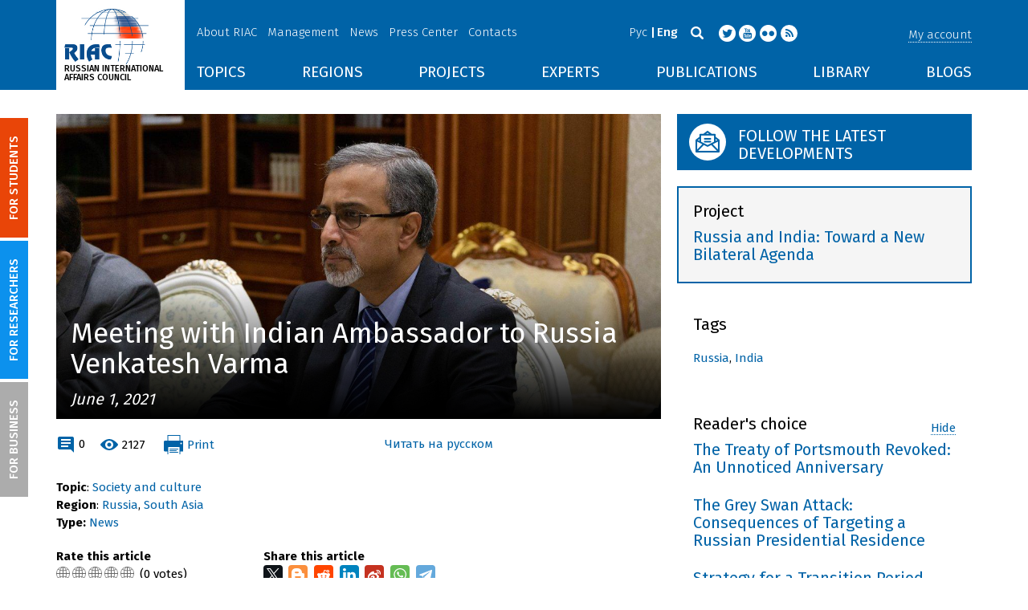

--- FILE ---
content_type: text/html; charset=UTF-8
request_url: https://russiancouncil.ru/en/news/meeting-with-indian-ambassador-to-russia-venkatesh-varma/
body_size: 15451
content:
<!DOCTYPE html>
<html lang="en">
	<head>
		<title>RIAC :: Meeting with Indian Ambassador to Russia Venkatesh Varma</title>
		<meta http-equiv="X-UA-Compatible" content="IE=edge" />
		<meta name="viewport" content="width=device-width, initial-scale=1" />
		<meta name="format-detection" content="telephone=no">
		<meta property="og:type" content="article" />
		<meta name="twitter:card" content="summary_large_image" />
		<meta property="og:description" content="On May 28, 2021, RIAC Director General had a meeting with Venkatesh Varma, Indian Ambassador to Russia. A wide range of issues related to bilateral Russian-Indian relations were discussed during the meeting, including the current state and prospects for the development of BRICS, RIC and SCO, the role of the United States and China in the Indo-Pacific region, as well as the dynamics of the current situation in Afghanistan, the possibilities of Iran nuclear deal restoration, and the role of India and Russia in the changing system of global politics." /><meta name="twitter:description" content="On May 28, 2021, RIAC Director General had a meeting with Venkatesh Varma, Indian Ambassador to Russia. A wide range of issues related to bilateral Russian-Indian relations were discussed during the meeting, including the current state and prospects for the development of BRICS, RIC and SCO, the role of the United States and China in the Indo-Pacific region, as well as the dynamics of the current situation in Afghanistan, the possibilities of Iran nuclear deal restoration, and the role of India and Russia in the changing system of global politics." /><meta property="og:title" content="Meeting with Indian Ambassador to Russia Venkatesh Varma" /><meta name="twitter:title" content="Meeting with Indian Ambassador to Russia Venkatesh Varma" /><meta property="og:image" content="https://russiancouncil.ru/upload/iblock/aee/venkatesh_varma.jpg" /><meta name="twitter:image:src" content="https://russiancouncil.ru/upload/iblock/aee/venkatesh_varma.jpg" />		<meta name="twitter:site" content="@russian_council" />
						<meta property="article:publisher" content="https://www.facebook.com/russiancouncilen" />
		<meta property="fb:pages" content="236418726380279" />
			
		<meta name="twitter:site" content="@russian_council" />
		<meta name="twitter:creator" content="@russian_council" />
		<meta property="og:url" content="https://russiancouncil.ru/en/news/meeting-with-indian-ambassador-to-russia-venkatesh-varma/" />
		<meta property="og:locale" content="en_GB" />
		                                		<meta property="og:title" content="RIAC :: Meeting with Indian Ambassador to Russia Venkatesh Varma"/>
		        


		                
		<meta http-equiv="Content-Type" content="text/html; charset=UTF-8" />
<meta name="description" content="On May 28, 2021, RIAC Director General had a meeting with Venkatesh Varma, Indian Ambassador to Russia. A wide range of issues related to bilateral Russian-Indian relations were discussed during the meeting, including the current state and prospects for the development of BRICS, RIC and SCO, the role of the United States and China in the Indo-Pacific region, as well as the dynamics of the current situation in Afghanistan, the possibilities of Iran nuclear deal restoration, and the role of India and Russia in the changing system of global politics." />
<link href="/bitrix/js/socialservices/css/ss.min.css?16623592594686" type="text/css"  rel="stylesheet" />
<link href="/bitrix/panel/main/popup.min.css?166236185521121" type="text/css"  rel="stylesheet" />
<link href="/local/templates/main/components/bitrix/iblock.vote/ajax/style.css?15003835373872" type="text/css"  rel="stylesheet" />
<link href="/local/templates/main/bootstrap/css/bootstrap.min.css?1494479345114351" type="text/css"  data-template-style="true"  rel="stylesheet" />
<link href="/local/templates/main/css/jquery.fancybox.css?14809454364895" type="text/css"  data-template-style="true"  rel="stylesheet" />
<link href="/local/templates/main/scrollpane.css?14623692943831" type="text/css"  data-template-style="true"  rel="stylesheet" />
<link href="/local/templates/main/selectfix.css?14744573294175" type="text/css"  data-template-style="true"  rel="stylesheet" />
<link href="/mistakes/mistakes.css?1477990361590" type="text/css"  data-template-style="true"  rel="stylesheet" />
<link href="/local/templates/main/components/bitrix/voting.result/main_old/style.css?14441264151111" type="text/css"  data-template-style="true"  rel="stylesheet" />
<link href="/local/templates/main/styles.css?15477596803106" type="text/css"  data-template-style="true"  rel="stylesheet" />
<link href="/local/templates/main/template_styles.css?1751896533166317" type="text/css"  data-template-style="true"  rel="stylesheet" />
<script type="text/javascript">if(!window.BX)window.BX={};if(!window.BX.message)window.BX.message=function(mess){if(typeof mess==='object'){for(let i in mess) {BX.message[i]=mess[i];} return true;}};</script>
<script type="text/javascript">(window.BX||top.BX).message({'pull_server_enabled':'N','pull_config_timestamp':'0','pull_guest_mode':'N','pull_guest_user_id':'0'});(window.BX||top.BX).message({'PULL_OLD_REVISION':'This page must be reloaded to ensure proper site functioning and to continue work.'});</script>
<script type="text/javascript">(window.BX||top.BX).message({'JS_CORE_LOADING':'Loading...','JS_CORE_WINDOW_CLOSE':'Close','JS_CORE_WINDOW_EXPAND':'Expand','JS_CORE_WINDOW_NARROW':'Restore','JS_CORE_WINDOW_SAVE':'Save','JS_CORE_WINDOW_CANCEL':'Cancel','JS_CORE_H':'h','JS_CORE_M':'m','JS_CORE_S':'s','JS_CORE_NO_DATA':'- No data -','JSADM_AI_HIDE_EXTRA':'Hide extra items','JSADM_AI_ALL_NOTIF':'All notifications','JSADM_AUTH_REQ':'Authentication is required!','JS_CORE_WINDOW_AUTH':'Log In','JS_CORE_IMAGE_FULL':'Full size','JS_CORE_WINDOW_CONTINUE':'Continue'});</script>

<script type="text/javascript" src="/bitrix/js/main/core/core.min.js?1662362298216421"></script>

<script>BX.setJSList(['/bitrix/js/main/core/core_ajax.js','/bitrix/js/main/core/core_promise.js','/bitrix/js/main/polyfill/promise/js/promise.js','/bitrix/js/main/loadext/loadext.js','/bitrix/js/main/loadext/extension.js','/bitrix/js/main/polyfill/promise/js/promise.js','/bitrix/js/main/polyfill/find/js/find.js','/bitrix/js/main/polyfill/includes/js/includes.js','/bitrix/js/main/polyfill/matches/js/matches.js','/bitrix/js/ui/polyfill/closest/js/closest.js','/bitrix/js/main/polyfill/fill/main.polyfill.fill.js','/bitrix/js/main/polyfill/find/js/find.js','/bitrix/js/main/polyfill/matches/js/matches.js','/bitrix/js/main/polyfill/core/dist/polyfill.bundle.js','/bitrix/js/main/core/core.js','/bitrix/js/main/polyfill/intersectionobserver/js/intersectionobserver.js','/bitrix/js/main/lazyload/dist/lazyload.bundle.js','/bitrix/js/main/polyfill/core/dist/polyfill.bundle.js','/bitrix/js/main/parambag/dist/parambag.bundle.js']);
BX.setCSSList(['/bitrix/js/main/lazyload/dist/lazyload.bundle.css','/bitrix/js/main/parambag/dist/parambag.bundle.css']);</script>
<script type="text/javascript">(window.BX||top.BX).message({'JS_CORE_LOADING':'Loading...','JS_CORE_WINDOW_CLOSE':'Close','JS_CORE_WINDOW_EXPAND':'Expand','JS_CORE_WINDOW_NARROW':'Restore','JS_CORE_WINDOW_SAVE':'Save','JS_CORE_WINDOW_CANCEL':'Cancel','JS_CORE_H':'h','JS_CORE_M':'m','JS_CORE_S':'s','JS_CORE_NO_DATA':'- No data -','JSADM_AI_HIDE_EXTRA':'Hide extra items','JSADM_AI_ALL_NOTIF':'All notifications','JSADM_AUTH_REQ':'Authentication is required!','JS_CORE_WINDOW_AUTH':'Log In','JS_CORE_IMAGE_FULL':'Full size','JS_CORE_WINDOW_CONTINUE':'Continue'});</script>
<script type="text/javascript">(window.BX||top.BX).message({'LANGUAGE_ID':'en','FORMAT_DATE':'DD.MM.YYYY','FORMAT_DATETIME':'DD.MM.YYYY HH:MI:SS','COOKIE_PREFIX':'BITRIX_SM','SERVER_TZ_OFFSET':'10800','UTF_MODE':'Y','SITE_ID':'en','SITE_DIR':'/en/','USER_ID':'','SERVER_TIME':'1768908201','USER_TZ_OFFSET':'0','USER_TZ_AUTO':'Y','bitrix_sessid':'85f5e702b3a9931d65e740f0dacf1130'});</script>


<script type="text/javascript" src="/bitrix/js/pull/protobuf/protobuf.min.js?166235968376433"></script>
<script type="text/javascript" src="/bitrix/js/pull/protobuf/model.min.js?166235968314190"></script>
<script type="text/javascript" src="/bitrix/js/main/core/core_promise.min.js?16623586362490"></script>
<script type="text/javascript" src="/bitrix/js/rest/client/rest.client.min.js?16623616229240"></script>
<script type="text/javascript" src="/bitrix/js/pull/client/pull.client.min.js?166236201644545"></script>
<script type="text/javascript" src="/bitrix/js/main/core/core_fx.min.js?14919059579768"></script>
<script type="text/javascript" src="/bitrix/js/main/pageobject/pageobject.min.js?1662359219570"></script>
<script type="text/javascript" src="/bitrix/js/main/core/core_window.min.js?166236227676326"></script>
<script type="text/javascript" src="/bitrix/js/socialservices/ss.js?14441263941419"></script>
<script type="text/javascript" src="/bitrix/js/main/cphttprequest.min.js?14537235113623"></script>
<link rel="amphtml" href="//russiancouncil.ru/en/amp/news/meeting-with-indian-ambassador-to-russia-venkatesh-varma/">
<script type="text/javascript">var ajaxMessages = {wait:"Loading..."}</script>



<script type="text/javascript" src="/local/templates/main/js/lib/jquery.js?144720939095956"></script>
<script type="text/javascript" src="/local/templates/main/js/indi.js?152421536454484"></script>
<script type="text/javascript" src="/local/templates/main/js/lib/jquery-ui.min.js?1447209390215754"></script>
<script type="text/javascript" src="/local/templates/main/js/lib/bootstrap.min.js?144720939037055"></script>
<script type="text/javascript" src="/local/templates/main/js/lib/jquery.fancybox.min.js?148049609322974"></script>
<script type="text/javascript" src="/local/templates/main/js/jquery.maskedinput.min.js?14443923983568"></script>
<script type="text/javascript" src="/local/templates/main/js/scrollpane.min.js?148049573714869"></script>
<script type="text/javascript" src="/local/templates/main/js/selectfix.min.js?14804957965211"></script>
<script type="text/javascript" src="/local/templates/main/js/app.js?164370662516845"></script>
<script type="text/javascript" src="/local/templates/main/js/lib/slick.min.js?144720939040143"></script>
<script type="text/javascript" src="/local/templates/main/js/template.js?164249279236270"></script>
<script type="text/javascript" src="/mistakes/mistakes.min.js?15538524643111"></script>
<script type="text/javascript" src="/local/templates/main/components/bitrix/menu/section/script.js?15088372891845"></script>
<script type="text/javascript" src="/local/templates/main/components/bitrix/system.auth.form/.default/script.js?1444392398234"></script>
<script type="text/javascript">var _ba = _ba || []; _ba.push(["aid", "8276bb8d5dcd52b47ce2bfc5a028f4ec"]); _ba.push(["host", "russiancouncil.ru"]); (function() {var ba = document.createElement("script"); ba.type = "text/javascript"; ba.async = true;ba.src = (document.location.protocol == "https:" ? "https://" : "http://") + "bitrix.info/ba.js";var s = document.getElementsByTagName("script")[0];s.parentNode.insertBefore(ba, s);})();</script>



		<link href="/img/favicons/apple-touch-icon-114x114.png" rel="apple-touch-icon" sizes="114x114">
		<link href="/img/favicons/apple-touch-icon-76x76.png" rel="apple-touch-icon" sizes="76x76">
		<link href="/img/favicons/apple-touch-icon-72x72.png" rel="apple-touch-icon" sizes="72x72">
		<link href="/img/favicons/apple-touch-icon-60x60.png" rel="apple-touch-icon" sizes="60x60">
		<link href="/img/favicons/apple-touch-icon-57x57.png" rel="apple-touch-icon" sizes="57x57">
		<link href="/img/favicons/favicon-96x96.png" type="image/png" rel="icon" sizes="96x96">
		<link href="/img/favicons/favicon-32x32.png" type="image/png" rel="icon" sizes="32x32">
		<link href="/img/favicons/favicon.ico" type="image/x-icon" rel="shortcut icon">
		<link href="/img/favicons/favicon.ico" type="image/x-icon" rel="icon">
		<meta name="msapplication-TileColor" content="#ffffff">
		<meta name="theme-color" content="#fff">
		<link href='https://fonts.googleapis.com/css?family=Fira+Sans:400,300,500,700&subset=latin,cyrillic' rel='stylesheet' type='text/css'>
		<!--[if IE]><script src="js/html5shiv.js"></script><![endif]-->
				<script rel="bx-no-check">indi.utils.apply(indi.app.locale, {"settings":{"date":"dd.mm.yy","time":"hh:mi:ss","dateTime":"dd.mm.yy hh:mi:ss","firstDay":1,"isRTL":false},"messages":{"monthNames":["January","February","March","April","May","June","July","August","September","October","November","December"],"monthNamesShort":["Jan","Feb","Mar","Apr","May","Jun","Jul","Aug","Sep","Oct","Nov","Dec"],"dayNames":["Sunday","Monday","Tuesday","Wednesday","Thursday","Friday","Saturday"],"dayNamesShort":["Sun","Mon","Tue","Wed","Thu","Fri","Sat"],"dayNamesMin":["Su","Mo","Tu","We","Th","Fr","Sa"],"close":"Close","datePicker":{"prev":"<Prev","next":"Next>","current":"Today","showMonthAfterYear":false,"weekHeader":"Wk","yearSuffix":""},"timePicker":{"timeOnlyTitle":"Choose time","timeText":"Time","hourText":"Hours","minuteText":"Minutes","secondText":"Seconds","millisecText":"Milliseconds","currentText":"Now","ampm":true},"alert":{"title":"System message","ok":"Ok"}}});</script>


		<!-- Facebook Pixel Code -->
<script>
  !function(f,b,e,v,n,t,s)
  {if(f.fbq)return;n=f.fbq=function(){n.callMethod?
  n.callMethod.apply(n,arguments):n.queue.push(arguments)};
  if(!f._fbq)f._fbq=n;n.push=n;n.loaded=!0;n.version='2.0';
  n.queue=[];t=b.createElement(e);t.async=!0;
  t.src=v;s=b.getElementsByTagName(e)[0];
  s.parentNode.insertBefore(t,s)}(window, document,'script',
  'https://connect.facebook.net/en_US/fbevents.js');
  fbq('init', '907297529449937');
  fbq('track', 'PageView');
</script>
<noscript><img height="1" width="1" style="display:none"
  src="https://www.facebook.com/tr?id=907297529449937&ev=PageView&noscript=1"
/></noscript>


<script src="https://www.google.com/recaptcha/api.js?hl=en" async defer></script>
<!-- End Facebook Pixel Code -->
	</head>
	<body role="document" class="js-mediator-container lang-en info-block-blogs">
				<div class="out out_index ">
			<!-- header -->
			<header class="header js-header">
				<div class="header__content ">
					<div class="container">
						<!-- logo -->
						<div class="header__logo">
							<a class="logo" href="/en/">
								<img src="/img/logo_en.jpg" />
								<p>RUSSIAN INTERNATIONAL AFFAIRS COUNCIL</p>

<!-- Yandex.Metrika counter -->
<script type="text/javascript">
    (function (d, w, c) {
        (w[c] = w[c] || []).push(function() {
            try {
                w.yaCounter12550252 = new Ya.Metrika({
                    id:12550252,
                    clickmap:true,
                    trackLinks:true,
                    accurateTrackBounce:true,
                    webvisor:true
                });
            } catch(e) { }
        });

        var n = d.getElementsByTagName("script")[0],
            s = d.createElement("script"),
            f = function () { n.parentNode.insertBefore(s, n); };
        s.type = "text/javascript";
        s.async = true;
        s.src = "https://mc.yandex.ru/metrika/watch.js";

        if (w.opera == "[object Opera]") {
            d.addEventListener("DOMContentLoaded", f, false);
        } else { f(); }
    })(document, window, "yandex_metrika_callbacks");
</script>
<noscript><div><img src="https://mc.yandex.ru/watch/12550252" style="position:absolute; left:-9999px;" alt="" /></div></noscript>
<!-- /Yandex.Metrika counter -->

<script>
  (function(i,s,o,g,r,a,m){i['GoogleAnalyticsObject']=r;i[r]=i[r]||function(){
  (i[r].q=i[r].q||[]).push(arguments)},i[r].l=1*new Date();a=s.createElement(o),
  m=s.getElementsByTagName(o)[0];a.async=1;a.src=g;m.parentNode.insertBefore(a,m)
  })(window,document,'script','//www.google-analytics.com/analytics.js','ga');

  ga('create', 'UA-32067821-1', 'auto');
  ga('send', 'pageview');

</script>							</a>
						</div>
						<!-- header content -->
						<div class="header__in">
							<div class="header__topper">
								<!-- topper nav -->
								<div class="top-nav">
	<span class="js-mobile">
		<a href="/en/about/" class=" js-open-menu-plush">About RIAC</a>
			<span class="menu-plush">
			<span class="menu-plush-triangle"></span>
					<a href="/en/about/">General information</a>
						<a href="/en/about/founders/">Co-founders</a>
						<a href="/en/news/">RIAC News</a>
						<a href="/en/about/partners/">Partners</a>
						<a href="/en/about/activity/">Activities</a>
					</span>
			</span>
		<span class="js-mobile">
		<a href="/en/management/" class=" js-open-menu-plush">Management</a>
			<span class="menu-plush">
			<span class="menu-plush-triangle"></span>
					<a href="/en/management/members/">Individual Members</a>
						<a href="/en/management/corporatemembers/">Corporate Members</a>
						<a href="/en/management/general-meeting/">General Meeting</a>
						<a href="/en/management/board-trustees/">Board of Trustees</a>
						<a href="/en/management/presidium/">Presidium</a>
						<a href="/en/management/vicepresidents/">Vice-presidents</a>
						<a href="/en/management/staff/">Staff</a>
					</span>
			</span>
		<span class="js-mobile">
		<a href="/en/news/" class="selected">News</a>
		</span>
		<span class="js-mobile">
		<a href="/en/press/" class=" js-open-menu-plush">Press Center</a>
			<span class="menu-plush">
			<span class="menu-plush-triangle"></span>
					<a href="/en/press/">For Media</a>
						<a href="/en/press/calendar/">Calendar</a>
						<a href="/en/press/partnership/">Media partnerships</a>
						<a href="/en/press/experts/">Request expert commentary</a>
					</span>
			</span>
		<span class="js-mobile">
		<a href="/en/contacts/" class="">Contacts</a>
		</span>
	</div>
								<!-- user info -->
								<div class="header__profile mt5">
																	<span class="js-mobile">
										<a href="#" class="js-open-login-plush m-login abbd"><span class="user-login-triangle"></span><span>My account</span></a>
										<div class="user-login">
											<h2>Account Login</h2>
											<p>Sign in for registered users</p>
											
<form class="js-ajax-form-submit form form-login cf" method="post" target="_top" action="/en/auth/" role="login" data-container=".form-login" data-source=".form-login">
	<input type="hidden" name="backurl" value="/en/news/meeting-with-indian-ambassador-to-russia-venkatesh-varma/"/>	<input type="hidden" name="AUTH_FORM" value="Y"/>
	<input type="hidden" name="AUTH_REASON" value="auth-form"/>
	<input type="hidden" name="TYPE" value="AUTH"/>
	
	<div class="form-group mb20">
		<input class="form-control login-field w100" autofocus="autofocus" type="text" name="USER_LOGIN" id="system-auth-form-login" value="" maxlength="50" tabindex="1" required="" placeholder="Email / Login" />
	</div>
	<div class="form-group has-feedback mb20">
		<input class="form-control w100" type="password" name="USER_PASSWORD" id="system-auth-form-password" maxlength="50" tabindex="2" required="" placeholder="Password" />
	</div>
	<div class="mb20">
		<a class="forgot-pass" href="/en/forgotpasswd/?forgot_password=yes&amp;backurl=%2Fen%2Fnews%2Fmeeting-with-indian-ambassador-to-russia-venkatesh-varma%2F" rel="nofollow">Forgot your password?</a>
	</div>
		
	<div class="form-group form-toolbar">
		<input class="btn w100" type="submit" value="Sign In"/>
	</div>

	<div class="form-group form-toolbar">
		<a href="/en/registration/?register=yes&amp;backurl=%2Fen%2Fnews%2Fmeeting-with-indian-ambassador-to-russia-venkatesh-varma%2F">Register</a>
	</div>
	
				<label class="control-label">You can also sign in using:</label>
			<div>
							</div>
		</form>
<div class="popup-socserv">
	
	<form method="post" name="bx_auth_servicesform" target="_top" action="/en/news/meeting-with-indian-ambassador-to-russia-venkatesh-varma/">
													<div class="js-socserv-auth VKontakte vkontakte" data-url="https://oauth.vk.com/authorize?client_id=5414692&redirect_uri=https%3A%2F%2Frussiancouncil.ru%2Fbitrix%2Ftools%2Foauth%2Fvkontakte.php&scope=friends,offline,email&response_type=code&state=[base64]"></div>
									<input type="hidden" name="auth_service_id" value="" />
	</form>

</div>


										</div>
									</span>
										<button type="button" class="hamb visible-sm visible-xs js-hamb"><span></span></button>
								</div>
								<!-- header tools -->
								<div class="header__tools">
									<div class="lang">
																					<a href="/news/vstrecha-s-poslom-indii-v-rossii-venkateshem-varmoy/">Рус</a>
											<a class="is-active">Eng</a>
																				</div>
									<div class="search js-search">
										<a href="#" class="js-search-btn"></a>
										<div class="search-block">
											
<form class="form search-form search-form-top" action="/en/search/index.php" role="search">
	<input type="text" name="q" value="" placeholder="Search" maxlength="250" />
		<button class="btn btn-sm" type="submit">Search</button>
</form>										</div>
									</div>
									<div class="socials">

                                        <a target="new" href="https://twitter.com/Russian_Council"><i class="i-tw"></i></a>
                                        
										<a target="new" href="http://www.youtube.com/russiancouncilvideo"><i class="i-yt"></i></a>
										<a target="new" href="http://www.flickr.com/photos/russiancouncil"><i class="i-fl"></i></a>

										                                             <a target="new" href="/en/rss/"><i class="i-rss"></i></a>
                                        									</div>
								</div>
							</div>
							<div class="header__bottom">
								<div class="visible-lg visible-md">
									<nav class="nav">
	<div class="menu">
<!--
		<a href="" class="menu__item"></a>
	-->                    <a data-lang="en" data-template="menu.topics" data-result="#themes" data-href="/ajax/menu/getMenu/" href="/en/topics/" data-link="themes" class="menu__item js-drop-down-ajax-menu js-dropdown">TOPICS</a>
                        <a data-lang="en" data-template="menu.regions" data-result="#regions" data-href="/ajax/menu/getMenu/" href="/en/regions/" data-link="regions" class="menu__item js-drop-down-ajax-menu js-dropdown">REGIONS</a>
                        <a data-lang="en" data-template="menu.projects" data-result="#projects" data-href="/ajax/menu/getMenu/" href="/en/projects/" data-link="projects" class="menu__item js-drop-down-ajax-menu js-dropdown">PROJECTS</a>
                        <a data-lang="en" data-template="" data-result="#" data-href="/ajax/menu/getMenu/" href="/en/experts/" class="menu__item">EXPERTS</a>
                        <a data-lang="en" data-template="menu.activity" data-result="#publicatons" data-href="/ajax/menu/getMenu/" href="/en/activity/" data-link="publicatons" class="menu__item js-drop-down-ajax-menu js-dropdown">PUBLICATIONS</a>
                        <a data-lang="en" data-template="" data-result="#" data-href="/ajax/menu/getMenu/" href="/en/library/" class="menu__item">LIBRARY</a>
                        <a data-lang="en" data-template="menu.blogs" data-result="#blog" data-href="/ajax/menu/getMenu/" href="/en/blogs/" data-link="blog" class="menu__item js-drop-down-ajax-menu js-dropdown">BLOGS</a>
            	</div>
</nav>								</div>
							</div>
						</div>
					</div>
				</div>
				<!-- dropdown blocks -->
				<!--
				-->				<div id="themes" class="sub-menu js-submenu"></div>
				<div id="regions" class="sub-menu js-submenu"></div>
				<div id="projects" class="sub-menu js-submenu"></div>
				<div id="publicatons" class="sub-menu js-submenu"></div>
				<div id="blog" class="sub-menu js-submenu"></div>
			</header>
			<div class="margin-after-header">&nbsp;</div>
			<div class="container">
				<div class="header__bottom js-mobnav">
					<div class="hidden-lg hidden-md dop-menu">
						<nav class="nav">
	<div class="menu-mobile">
		<div  data-link="about" class="js-mobile-dropdown mobile-dropdown">
			<a class="section">About RIAC<span class="arrow"></span></a>
			<div id="about" class="items">
						<a class="item " href="/en/about/">General information</a>
				<a class="item " href="/en/management/members/">Individual Members</a>
				<a class="item " href="/en/management/corporatemembers/">Corporate Members</a>
				<a class="item " href="/en/management/general-meeting/">General Meeting</a>
				<a class="item " href="/en/management/board-trustees/">Board of Trustees</a>
				<a class="item " href="/en/management/presidium/">Presidium</a>
				<a class="item " href="/en/management/scientific-council/">Scientific Council</a>
				<a class="item " href="/en/about/founders/">Co-founders</a>
				<a class="item " href="/en/management/vicepresidents/">Vice-presidents</a>
				<a class="item " href="/en/management/staff/">Staff</a>
				<a class="item " href="/en/contacts/">Contacts</a>
				</div>
		</div>
					<div  data-link="analytics" class="js-mobile-dropdown mobile-dropdown">
			<a class="section">Analytics<span class="arrow"></span></a>
			<div id="analytics" class="items">
						<a class="item " href="/en/regions/">Regions</a>
				<a class="item " href="/en/topics/">Topics</a>
				<a class="item " href="/en/subjects/">Subjects</a>
				</div>
		</div>
					<div  data-link="publications" class="js-mobile-dropdown mobile-dropdown">
			<a class="section">Publications<span class="arrow"></span></a>
			<div id="publications" class="items">
						<a class="item " href="/en/activity/publications/">Reports</a>
				<a class="item " href="/en/activity/workingpapers/">Working Papers</a>
				<a class="item " href="/en/activity/policybriefs/">Policy Briefs</a>
				<a class="item " href="/en/library/library_rsmd/?SEARCH_NAME=&TOPIC=&REGION=&IS_RSMD_PUBLICATION=32&set_filter=Y">Books</a>
				<a class="item " href="/en/activity/digest/">Special Projects</a>
				</div>
		</div>
					<div  data-link="press" class="js-mobile-dropdown mobile-dropdown active">
			<a class="section">Press Center<span class="arrow"></span></a>
			<div id="press" class="items">
						<a class="item  active" href="/en/news/">News</a>
				<a class="item " href="/en/press/">For Media</a>
				<a class="item " href="/en/press/calendar/">Calendar</a>
				<a class="item " href="/en/press/partnership/">Media partnerships</a>
				<a class="item " href="/en/press/experts/">Request for expert commentary</a>
				</div>
		</div>
					<div  data-link="projects" class="js-mobile-dropdown mobile-dropdown">
			<a class="section">Projects<span class="arrow"></span></a>
			<div id="projects" class="items">
						<a class="item " href="/en/projects/research-projects/">Research Projects</a>
				<a class="item " href="/en/projects/educational-projects/">Educational Projects</a>
				<a class="item " href="/en/projects/internships/">Internship</a>
				<a class="item " href="/en/projects/contests/">Contests</a>
				<a class="item " href="/en/projects/geography/">Projects Geography</a>
				<a class="item " href="/en/zavershennye-proekty/">Completed Projects</a>
				</div>
		</div>
						<a class="item " href="/en/experts/">Experts</a>
				<a class="item " href="/en/blogs/">Blogs</a>
		</div>
</nav>					</div>
				</div>
			</div>
						<div class="main">
				<div class="container">
													<!--'start_frame_cache_y0XwfU'--><!--'end_frame_cache_y0XwfU'-->

    <article class="row news-detail news-detail-analytics mb20 eeeqqq">
    <div class="col-w-9 col-md-8 col-xs-12">
    <div style="background-image: url('/upload/iblock/aee/venkatesh_varma.jpg');" class="img-link img-link_wide mb20">
        <div class="img-link__bottom">
                            <h1>Meeting with Indian Ambassador to Russia Venkatesh Varma</h1>
                            <div class="date">June 1, 2021</div>
                    </div>
    </div>

    <div class="row mb20 not-print">
        <div class="col-sm-6 col-xs-6">
            <div class="clearfix links-block">

                <div class="links-block-xs-dblock">
                    <div class="ib vam">
                        <i class="i-comment-blue"></i>
                        <a href="//russiancouncil.ru/en/news/meeting-with-indian-ambassador-to-russia-venkatesh-varma/#disqus_thread">0</a>
                                            </div>
                    <div class="ib vam">
                        <i class="i-view-blue"></i>
                        <span>2127</span>
                                            </div>
                </div>
                <a class="print js-print"><i class="i-print"></i><span class="">Print</span></a>
            </div>
        </div>
        <div class="col-sm-6 col-xs-6">
                            <span class="js-mobile print pr">
										<div class="user-login">
						<h2>In</h2>
						<p>Login if you are already registered</p>
                        
<form class="js-ajax-form-submit form form-login cf" method="post" target="_top" action="/en/auth/" role="login" data-container=".form-login" data-source=".form-login">
	<input type="hidden" name="backurl" value="/en/news/meeting-with-indian-ambassador-to-russia-venkatesh-varma/"/>	<input type="hidden" name="AUTH_FORM" value="Y"/>
	<input type="hidden" name="AUTH_REASON" value="auth-form"/>
	<input type="hidden" name="TYPE" value="AUTH"/>
	
	<div class="form-group mb20">
		<input class="form-control login-field w100" autofocus="autofocus" type="text" name="USER_LOGIN" id="system-auth-form-login" value="" maxlength="50" tabindex="1" required="" placeholder="Email / Login" />
	</div>
	<div class="form-group has-feedback mb20">
		<input class="form-control w100" type="password" name="USER_PASSWORD" id="system-auth-form-password" maxlength="50" tabindex="2" required="" placeholder="Password" />
	</div>
	<div class="mb20">
		<a class="forgot-pass" href="/en//forgotpasswd/?forgot_password=yes&amp;backurl=%2Fen%2Fnews%2Fmeeting-with-indian-ambassador-to-russia-venkatesh-varma%2F" rel="nofollow">Forgot your password?</a>
	</div>
		
	<div class="form-group form-toolbar">
		<input class="btn w100" type="submit" value="Sign In"/>
	</div>

	<div class="form-group form-toolbar">
		<a href="/en//registration/?register=yes&amp;backurl=%2Fen%2Fnews%2Fmeeting-with-indian-ambassador-to-russia-venkatesh-varma%2F">Register</a>
	</div>
	
				<label class="control-label">You can also sign in using:</label>
			<div>
							</div>
		</form>
<div class="popup-socserv">
	
	<form method="post" name="bx_auth_servicesform" target="_top" action="/en/news/meeting-with-indian-ambassador-to-russia-venkatesh-varma/">
													<div class="js-socserv-auth VKontakte vkontakte" data-url="https://oauth.vk.com/authorize?client_id=5414692&redirect_uri=https%3A%2F%2Frussiancouncil.ru%2Fbitrix%2Ftools%2Foauth%2Fvkontakte.php&scope=friends,offline,email&response_type=code&state=[base64]"></div>
									<input type="hidden" name="auth_service_id" value="" />
	</form>

</div>


					</div>
				</span>
                
                                                                                                                <a href="/news/vstrecha-s-poslom-indii-v-rossii-venkateshem-varmoy/" class="print langurl"><i class="i-langurl"></i><span class="">Читать на русском</span></a>
                    </div>
    </div>

    <div class="row mb20">
        <div class="col-sm-6 col-xs-12">
            <div class="block">
                                    <div><b>Topic</b>: <a href="/en/topics/societyandculture/">Society and culture</a></div>
                                        <div><b>Region</b>: <a href="/en/regions/russia/">Russia</a>, <a href="/en/regions/southasia/">South Asia</a></div>
                    	            	            <b>Type:</b> <a class="person__name" href="/en/news/">News</a>                            </div>
        </div>
    </div>
    <div class="row mb20 not-print">
        <div class="col-sm-4 col-xs-12">
            <div><b>Rate this article</b></div>
            <div class="iblock-vote" data-id="vote_129570">

<script type="text/javascript">
if(!window.voteScript) window.voteScript =
{
	trace_vote: function(div, flag)
	{
		var my_div;
		var r = div.getAttribute('data-id').match(/^vote_(\d+)_(\d+)$/);
		for(var i = r[2]; i >= 0; i--) {
			my_div = document.querySelectorAll('[data-id="vote_'+r[1]+'_'+i+'"]');
			if(my_div.length > 1) {
				for(var j = 0; j < my_div.length; j++) {
					if(flag) {
						if(!my_div[j].saved_class) {
							my_div[j].saved_className = my_div[j].className;
						}
						if(my_div[j].className!='star-active star-over') {
							my_div[j].className = 'star-active star-over';
						}
					}
					else {
						if(my_div[j].saved_className && my_div[j].className != my_div[j].saved_className) {
							my_div[j].className = my_div[j].saved_className;
						}
					}
				}
			}
		}
		i = 1 * r[2]+1;
		while(my_div = document.querySelectorAll('[data-id="vote_'+r[1]+'_'+i+'"]') && my_div.length > 1) {
			for(var j = 0; j < my_div.length; j++) {
				if(my_div[j].saved_className && my_div[j].className != my_div[j].saved_className) {
					my_div[j].className = my_div[j].saved_className;
				}
			}
			i++;
		}
	},
		do_vote: function(div, parent_id, arParams)
	{
		var r = div.getAttribute('data-id').match(/^vote_(\d+)_(\d+)$/);

		var vote_id = r[1];
		var vote_value = r[2];

		function __handler(data)
		{
//			var obContainer = document.getElementById(parent_id);
			var obContainer = document.querySelectorAll('[data-id="'+parent_id+'"]');;
			if(obContainer.length > 1) {
				for(var j = 0; j < obContainer.length; j++) {
					var obResult = document.createElement("DIV");
					obResult.innerHTML = data;
					obContainer[j].parentNode.replaceChild(obResult.firstChild, obContainer[j]);
				}
			}
		}

		var obEl = document.querySelectorAll('[data-id="wait_' + parent_id+'"]');;
		if(obEl.length > 1) {
			for(var j = 0; j < obEl.length; j++) {
				obEl[j].innerHTML = BX.message('JS_CORE_LOADING');
			}
		}
				arParams['vote'] = 'Y';
		arParams['vote_id'] = vote_id;
		arParams['rating'] = vote_value;
				BX.ajax.post(
			'/bitrix/components/bitrix/iblock.vote/component.php',
			arParams,
			__handler
		);
			}
}
</script>
<table border="0" cellspacing="0" cellpadding="0">
	<tr class="voteY">
										<td><div data-id="vote_129570_0" class="star-active star-empty" title="I do not recommend" onmouseover="voteScript.trace_vote(this, true);" onmouseout="voteScript.trace_vote(this, false)" onclick="voteScript.do_vote(this, 'vote_129570', {'SESSION_PARAMS':'cd0b4add50972718f49c2712b1441894','PAGE_PARAMS':{'ELEMENT_ID':'129570'},'sessid':'85f5e702b3a9931d65e740f0dacf1130','AJAX_CALL':'Y'})"></div></td>
							<td><div data-id="vote_129570_1" class="star-active star-empty" title="Not interested" onmouseover="voteScript.trace_vote(this, true);" onmouseout="voteScript.trace_vote(this, false)" onclick="voteScript.do_vote(this, 'vote_129570', {'SESSION_PARAMS':'cd0b4add50972718f49c2712b1441894','PAGE_PARAMS':{'ELEMENT_ID':'129570'},'sessid':'85f5e702b3a9931d65e740f0dacf1130','AJAX_CALL':'Y'})"></div></td>
							<td><div data-id="vote_129570_2" class="star-active star-empty" title="Interested" onmouseover="voteScript.trace_vote(this, true);" onmouseout="voteScript.trace_vote(this, false)" onclick="voteScript.do_vote(this, 'vote_129570', {'SESSION_PARAMS':'cd0b4add50972718f49c2712b1441894','PAGE_PARAMS':{'ELEMENT_ID':'129570'},'sessid':'85f5e702b3a9931d65e740f0dacf1130','AJAX_CALL':'Y'})"></div></td>
							<td><div data-id="vote_129570_3" class="star-active star-empty" title="I recommend" onmouseover="voteScript.trace_vote(this, true);" onmouseout="voteScript.trace_vote(this, false)" onclick="voteScript.do_vote(this, 'vote_129570', {'SESSION_PARAMS':'cd0b4add50972718f49c2712b1441894','PAGE_PARAMS':{'ELEMENT_ID':'129570'},'sessid':'85f5e702b3a9931d65e740f0dacf1130','AJAX_CALL':'Y'})"></div></td>
							<td><div data-id="vote_129570_4" class="star-active star-empty" title="Highly recommend" onmouseover="voteScript.trace_vote(this, true);" onmouseout="voteScript.trace_vote(this, false)" onclick="voteScript.do_vote(this, 'vote_129570', {'SESSION_PARAMS':'cd0b4add50972718f49c2712b1441894','PAGE_PARAMS':{'ELEMENT_ID':'129570'},'sessid':'85f5e702b3a9931d65e740f0dacf1130','AJAX_CALL':'Y'})"></div></td>
									<td class="vote-result dn"><div data-id="wait_vote_129570">(no votes)</div></td>
			<td class="vote-result">&nbsp;(0 votes)</td>
	</tr>
</table>
</div>        </div>
        <div class="col-sm-4 col-xs-12">
            <div><b>Share this article</b></div>

				<script src="//yastatic.net/es5-shims/0.0.2/es5-shims.min.js"></script>
		<script src="//yastatic.net/share2/share.js"></script>
		<div class="ya-share2" data-services="twitter,blogger,reddit,linkedin,sinaWeibo,whatsapp,telegram" data-counter=""></div>

        		</div>
            </div>

    <div class="widget tabpane">
    <div class="tabs tabs-simple">
				<span class="tabs__item col-2">
					<p class="tabs__link"><a href="#short">Short version<span class="hidden-xs"> of the article</span></a></p>
				</span>
        <span class="tabs__item col-2 is-active">
					<p class="tabs__link"><a href="#detail">Full version<span class="hidden-xs"> of the article</span></a></p>
				</span>
    </div>
    <div class="panes">
    <div id="short" class="tabs-content tabs-simple-content pane mb20">
                <p>
	 On May 28, 2021, RIAC Director General had a meeting with Venkatesh Varma, Indian Ambassador to Russia. A wide range of issues related to bilateral Russian-Indian relations were discussed during the meeting, including the current state and prospects for the development of BRICS, RIC and SCO, the role of the United States and China in the Indo-Pacific region, as well as the dynamics of the current situation in Afghanistan, the possibilities of Iran nuclear deal restoration, and the role of India and Russia in the changing system of global politics.
</p>            </div>
        <div id="detail" class="tabs-content tabs-simple-content pane mb20">
                <p>
	 On May 28, 2021, RIAC Director General Andrey Kortunov had a meeting with Venkatesh Varma, Indian Ambassador to Russia. A wide range of issues related to bilateral Russian-Indian relations were discussed during the meeting, including the current state and prospects for the development of BRICS, RIC and SCO, the role of the United States and China in the Indo-Pacific region, as well as the dynamics of the current situation in Afghanistan, the possibilities of Iran nuclear deal restoration, and the role of India and Russia in the changing system of global politics.
</p>
<p>
	 The Indian Ambassador was informed about RIAC projects with institutional partners in India and about the Council's short-term work plans on the Indian vector of research.&nbsp;&nbsp;&nbsp;
</p>            </div>



    <p>
                    </p>



    <div class="row not-print">
        <div class="col-sm-4 col-xs-12">
            <div><b>Rate this article</b></div>
            <div class="iblock-vote" data-id="vote_129570">

<script type="text/javascript">
if(!window.voteScript) window.voteScript =
{
	trace_vote: function(div, flag)
	{
		var my_div;
		var r = div.getAttribute('data-id').match(/^vote_(\d+)_(\d+)$/);
		for(var i = r[2]; i >= 0; i--) {
			my_div = document.querySelectorAll('[data-id="vote_'+r[1]+'_'+i+'"]');
			if(my_div.length > 1) {
				for(var j = 0; j < my_div.length; j++) {
					if(flag) {
						if(!my_div[j].saved_class) {
							my_div[j].saved_className = my_div[j].className;
						}
						if(my_div[j].className!='star-active star-over') {
							my_div[j].className = 'star-active star-over';
						}
					}
					else {
						if(my_div[j].saved_className && my_div[j].className != my_div[j].saved_className) {
							my_div[j].className = my_div[j].saved_className;
						}
					}
				}
			}
		}
		i = 1 * r[2]+1;
		while(my_div = document.querySelectorAll('[data-id="vote_'+r[1]+'_'+i+'"]') && my_div.length > 1) {
			for(var j = 0; j < my_div.length; j++) {
				if(my_div[j].saved_className && my_div[j].className != my_div[j].saved_className) {
					my_div[j].className = my_div[j].saved_className;
				}
			}
			i++;
		}
	},
		do_vote: function(div, parent_id, arParams)
	{
		var r = div.getAttribute('data-id').match(/^vote_(\d+)_(\d+)$/);

		var vote_id = r[1];
		var vote_value = r[2];

		function __handler(data)
		{
//			var obContainer = document.getElementById(parent_id);
			var obContainer = document.querySelectorAll('[data-id="'+parent_id+'"]');;
			if(obContainer.length > 1) {
				for(var j = 0; j < obContainer.length; j++) {
					var obResult = document.createElement("DIV");
					obResult.innerHTML = data;
					obContainer[j].parentNode.replaceChild(obResult.firstChild, obContainer[j]);
				}
			}
		}

		var obEl = document.querySelectorAll('[data-id="wait_' + parent_id+'"]');;
		if(obEl.length > 1) {
			for(var j = 0; j < obEl.length; j++) {
				obEl[j].innerHTML = BX.message('JS_CORE_LOADING');
			}
		}
				arParams['vote'] = 'Y';
		arParams['vote_id'] = vote_id;
		arParams['rating'] = vote_value;
				BX.ajax.post(
			'/bitrix/components/bitrix/iblock.vote/component.php',
			arParams,
			__handler
		);
			}
}
</script>
<table border="0" cellspacing="0" cellpadding="0">
	<tr class="voteY">
										<td><div data-id="vote_129570_0" class="star-active star-empty" title="I do not recommend" onmouseover="voteScript.trace_vote(this, true);" onmouseout="voteScript.trace_vote(this, false)" onclick="voteScript.do_vote(this, 'vote_129570', {'SESSION_PARAMS':'cd0b4add50972718f49c2712b1441894','PAGE_PARAMS':{'ELEMENT_ID':'129570'},'sessid':'85f5e702b3a9931d65e740f0dacf1130','AJAX_CALL':'Y'})"></div></td>
							<td><div data-id="vote_129570_1" class="star-active star-empty" title="Not interested" onmouseover="voteScript.trace_vote(this, true);" onmouseout="voteScript.trace_vote(this, false)" onclick="voteScript.do_vote(this, 'vote_129570', {'SESSION_PARAMS':'cd0b4add50972718f49c2712b1441894','PAGE_PARAMS':{'ELEMENT_ID':'129570'},'sessid':'85f5e702b3a9931d65e740f0dacf1130','AJAX_CALL':'Y'})"></div></td>
							<td><div data-id="vote_129570_2" class="star-active star-empty" title="Interested" onmouseover="voteScript.trace_vote(this, true);" onmouseout="voteScript.trace_vote(this, false)" onclick="voteScript.do_vote(this, 'vote_129570', {'SESSION_PARAMS':'cd0b4add50972718f49c2712b1441894','PAGE_PARAMS':{'ELEMENT_ID':'129570'},'sessid':'85f5e702b3a9931d65e740f0dacf1130','AJAX_CALL':'Y'})"></div></td>
							<td><div data-id="vote_129570_3" class="star-active star-empty" title="I recommend" onmouseover="voteScript.trace_vote(this, true);" onmouseout="voteScript.trace_vote(this, false)" onclick="voteScript.do_vote(this, 'vote_129570', {'SESSION_PARAMS':'cd0b4add50972718f49c2712b1441894','PAGE_PARAMS':{'ELEMENT_ID':'129570'},'sessid':'85f5e702b3a9931d65e740f0dacf1130','AJAX_CALL':'Y'})"></div></td>
							<td><div data-id="vote_129570_4" class="star-active star-empty" title="Highly recommend" onmouseover="voteScript.trace_vote(this, true);" onmouseout="voteScript.trace_vote(this, false)" onclick="voteScript.do_vote(this, 'vote_129570', {'SESSION_PARAMS':'cd0b4add50972718f49c2712b1441894','PAGE_PARAMS':{'ELEMENT_ID':'129570'},'sessid':'85f5e702b3a9931d65e740f0dacf1130','AJAX_CALL':'Y'})"></div></td>
									<td class="vote-result dn"><div data-id="wait_vote_129570">(no votes)</div></td>
			<td class="vote-result">&nbsp;(0 votes)</td>
	</tr>
</table>
</div>        </div>
        <div class="col-sm-4 col-xs-12 mb20">
            <div><b>Share this article</b></div>
            		<script src="//yastatic.net/es5-shims/0.0.2/es5-shims.min.js"></script>
		<script src="//yastatic.net/share2/share.js"></script>
		<div class="ya-share2" data-services="twitter,blogger,reddit,linkedin,sinaWeibo,whatsapp,telegram" data-counter=""></div>

                </div>
            </div>



    </div>
    </div>
        </div>

    <div class="col-w-3 col-md-4 col-xs-12 fdreedf">
                

<div class="subscription mb20">
	<div class="h3 collapsed" data-toggle="collapse" data-target="#subscr-body" aria-expanded="false" class="collapsed"><span>FOLLOW THE LATEST DEVELOPMENTS</span><span data-toggle="collapse" data-target="#subscr-body" aria-expanded="false" class="close"></span></div>
	<div id="subscr-body" class="subscr-body collapse">
		<div class="box box-nobg">
			<form class="js-ajax-form-submit" data-container=".subscr-body form" data-source=".subscr-body form" data-url='N' method="post" action="/en/news/meeting-with-indian-ambassador-to-russia-venkatesh-varma/">
				<input type="hidden" name="sessid" id="sessid" value="85f5e702b3a9931d65e740f0dacf1130" />				<input type="hidden" name="sender_subscription" value="add">
				<div class="form-group">
							<label class="control-label" for="region">Region</label>
					<select id="region" name="SENDER_SUBSCRIBE_RUB_ID[]" multiple>
									<option value="52">Russia</option>
									<option value="66">South Asia</option>
								</select>
				</div>
						<div class="form-group">
							<label class="control-label" for="topic">Topic</label>
					<select id="topic" name="SENDER_SUBSCRIBE_RUB_ID[]" multiple>
									<option value="47">Society and culture</option>
								</select>
				</div>
						<div class="form-group">
					<label class="control-label" for="topic">Your email</label>
					<input type="email" class="form-control" name="SENDER_SUBSCRIBE_EMAIL" />
				</div>
						<div class="tcenter">
					<button class="btn" type="submit">Subscribe</button>
				</div>
				</form>
		</div>
	</div>
</div>
                        <div class="box box-border">
                    <div class="news-link">
                        <div class="h3">Project</div>
                        <span class="news-link__link"><a href="/en/projects/bilaterial/russia-india/">Russia and India: Toward a New Bilateral Agenda</a></span>
                                            </div>
                </div>
                            <div class="mb20 box box-nobg">
                <div class="h3 mb20">Tags</div>
                                <a rel="nofollow" href="/en/search/index.php?tags=Russia">Russia</a>, <a rel="nofollow" href="/en/search/index.php?tags=India">India</a>            </div>
                    
<div class="box mb5 box-nobg">
	<div class="ib h3">Reader's choice</div> <a class="fake ib fright" data-toggle="collapse" href="#collapseReaders"><span class="collapse-hide">Hide</span><span class="collapse-show">Show</span></a>
	<div class="collapse in" id="collapseReaders">
		          
			<div class="news-link">
				<a class="news-link__link" href="/en/analytics-and-comments/analytics/the-treaty-of-portsmouth-revoked-an-unnoticed-anniversary/">The Treaty of Portsmouth Revoked: An Unnoticed Anniversary</a>
			</div>
		          
			<div class="news-link">
				<a class="news-link__link" href="/en/analytics-and-comments/analytics/the-grey-swan-attack-consequences-of-targeting-a-russian-presidential-residence/">The Grey Swan Attack: Consequences of Targeting a Russian Presidential Residence</a>
			</div>
		          
			<div class="news-link">
				<a class="news-link__link" href="/en/analytics-and-comments/comments/strategy-for-a-transition-period/">Strategy for a Transition Period</a>
			</div>
		          
			<div class="news-link">
				<a class="news-link__link" href="/en/analytics-and-comments/columns/middle-east-policy/will-iraqi-militias-truly-disarm/">Will Iraqi Militias Truly Disarm?</a>
			</div>
		          
			<div class="news-link">
				<a class="news-link__link" href="/en/analytics-and-comments/analytics/what-can-we-counter-brute-force-with-three-models/">What Can We Counter Brute Force With? Three Models</a>
			</div>
		 	</div>
</div>

    </div>

    </article>
<div class="mb20 cf">
	<p class="mb20">
		<a href="/en/news/">
			Back to the list		</a>
	</p>
</div>



                        <div class="row not-print">
                            <div class="col-w-9 col-lg-8 col-md-8 col-sm-12 col-xs-12">
                                                                                                                                                                </div>
                            <div class="col-w-3 col-lg-4 col-md-4 col-sm-12 col-xs-12">
                                <div class="mb20">
                                    <h2 class="mb20">Tags</h2>
                                    <noindex>
	<div class="row">
		<div class="col-lg-8 col-xs-12 search-tags-cloud"><a href="/en/search/index.php?tags=Arctic" style="font-size: 10px; color: #A6B0C7;" rel="nofollow">Arctic</a> <a href="/en/search/index.php?tags=BRICS" style="font-size: 11px; color: #7F9AD3;" rel="nofollow">BRICS</a> <a href="/en/search/index.php?tags=Central+Asia" style="font-size: 10px; color: #94A6CC;" rel="nofollow">Central Asia</a> <a href="/en/search/index.php?tags=China" style="font-size: 18px; color: #7694D5;" rel="nofollow">China</a> <a href="/en/search/index.php?tags=Donald+Trump" style="font-size: 10px; color: #5380DF;" rel="nofollow">Donald Trump</a> <a href="/en/search/index.php?tags=Economy" style="font-size: 13px; color: #879FD0;" rel="nofollow">Economy</a> <a href="/en/search/index.php?tags=Elections" style="font-size: 10px; color: #9DABCA;" rel="nofollow">Elections</a> <a href="/en/search/index.php?tags=EU" style="font-size: 10px; color: #A1AEC8;" rel="nofollow">EU</a> <a href="/en/search/index.php?tags=Europe" style="font-size: 10px; color: #BBBDC1;" rel="nofollow">Europe</a> <a href="/en/search/index.php?tags=European+Union" style="font-size: 18px; color: #6088DB;" rel="nofollow">European Union</a> <a href="/en/search/index.php?tags=France" style="font-size: 10px; color: #B3B8C3;" rel="nofollow">France</a> <a href="/en/search/index.php?tags=Germany" style="font-size: 10px; color: #C0C0C0;" rel="nofollow">Germany</a> <a href="/en/search/index.php?tags=India" style="font-size: 12px; color: #8CA1CF;" rel="nofollow">India</a> <a href="/en/search/index.php?tags=International+security" style="font-size: 14px; color: #4276E4;" rel="nofollow">International security</a> <a href="/en/search/index.php?tags=Iran" style="font-size: 12px; color: #4B7BE2;" rel="nofollow">Iran</a> <a href="/en/search/index.php?tags=Israel" style="font-size: 10px; color: #5883DE;" rel="nofollow">Israel</a> <a href="/en/search/index.php?tags=Japan" style="font-size: 10px; color: #839CD1;" rel="nofollow">Japan</a> <a href="/en/search/index.php?tags=Middle+East" style="font-size: 13px; color: #4679E3;" rel="nofollow">Middle East</a> <a href="/en/search/index.php?tags=NATO" style="font-size: 13px; color: #658ADA;" rel="nofollow">NATO</a> <a href="/en/search/index.php?tags=Nuclear+weapons" style="font-size: 10px; color: #7A97D4;" rel="nofollow">Nuclear weapons</a> <a href="/en/search/index.php?tags=Russia" style="font-size: 40px; color: #7292D6;" rel="nofollow">Russia</a> <a href="/en/search/index.php?tags=Sanctions" style="font-size: 12px; color: #6D8FD8;" rel="nofollow">Sanctions</a> <a href="/en/search/index.php?tags=Syria" style="font-size: 13px; color: #5C85DD;" rel="nofollow">Syria</a> <a href="/en/search/index.php?tags=Turkey" style="font-size: 11px; color: #AAB3C6;" rel="nofollow">Turkey</a> <a href="/en/search/index.php?tags=Ukraine" style="font-size: 13px; color: #698DD9;" rel="nofollow">Ukraine</a> <a href="/en/search/index.php?tags=Ukrainian+Crisis" style="font-size: 10px; color: #B7BAC2;" rel="nofollow">Ukrainian Crisis</a> <a href="/en/search/index.php?tags=UN" style="font-size: 10px; color: #99A9CB;" rel="nofollow">UN</a> <a href="/en/search/index.php?tags=USA" style="font-size: 24px; color: #4F7EE0;" rel="nofollow">USA</a> <a href="/en/search/index.php?tags=West" style="font-size: 12px; color: #90A4CD;" rel="nofollow">West</a> <a href="/en/search/index.php?tags=World+order" style="font-size: 10px; color: #AEB5C5;" rel="nofollow">World order</a> </div>
	</div>
</noindex>
                                </div>
                            </div>
                        </div>
	<div class="mb20 cf not-print">
	<div class="row">
<div class="col-md-6 col-sm-12">
	<h3 class="mb20">Poll conducted</h3>
<ol class="vote-items-list vote-question-list voting-result-box">

	<li class="vote-item-vote vote-item-vote-first vote-item-vote-last vote-item-vote-odd ">
		<div class="vote-item-header" id="vote15">

			<div class="vote-item-title vote-item-question">In your opinion, what are the US long-term goals for Russia?</div>
			<div class="vote-clear-float"></div>
		</div>

			<div class="box">
				<table width="100%" class="vote-answer-table mb20">
														<tr>
													<td width="50%" style=''>
							U.S. wants to establish partnership relations with Russia on condition that it meets the U.S. requirements													&nbsp;</td>
						<td><div class="vote-answer-bar" style="width:25%;background-color:#1288A0"></div>
						<span class="vote-answer-counter"><nobr>&nbsp;33 (31%)</nobr></span></td>
											</tr>
																				<tr>
													<td width="50%" style=''>
							U.S. wants to deter Russia’s military and political activity													&nbsp;</td>
						<td><div class="vote-answer-bar" style="width:22%;background-color:#CC3333"></div>
						<span class="vote-answer-counter"><nobr>&nbsp;30 (28%)</nobr></span></td>
											</tr>
																				<tr>
													<td width="50%" style=''>
							U.S. wants to dissolve Russia													&nbsp;</td>
						<td><div class="vote-answer-bar" style="width:18%;background-color:#66CC00"></div>
						<span class="vote-answer-counter"><nobr>&nbsp;24 (22%)</nobr></span></td>
											</tr>
																				<tr>
													<td width="50%" style=''>
							U.S. wants to establish alliance relations with Russia under the US conditions to rival China													&nbsp;</td>
						<td><div class="vote-answer-bar" style="width:15%;background-color:#009999"></div>
						<span class="vote-answer-counter"><nobr>&nbsp;21 (19%)</nobr></span></td>
											</tr>
														</table>
				<div>
					<a href="/en/votes/">Polls archive</a>
				</div>
			</div>
	</li>
</ol>
</div>
		</div></div>
	<section class="analytics">
	<div class="row">
		<div class="col-w-9 col-lg-8 col-md-8 col-sm-12 col-xs-12">
					<div class="mb20 not-print"><!----<div class="analytics__title">
	<a href="#" class="cat-link"><h2 class="mb20">Useful materials</h2></a>
</div>
<div class="row mb20 js-vat" data-block=".block-link">
	<div class="col-w-4 col-lg-6 col-md-12 col-sm-12 col-xs-12">
		<div class="block-link mb20">
			<div class="block-link__img">
				<img src="/img/link1.jpg" alt="">
			</div>
			<div class="block-link__text">
				<a href="#">Directory of experts and organizations</a>
				<p>«International studies in Russia»</p>
			</div>
		</div>
	</div>
	<div class="col-w-4 col-lg-6 col-md-12 col-sm-12 col-xs-12">
		<div class="block-link mb20">
			<div class="block-link__img">
				<img src="/img/link1.jpg" alt="">
			</div>
			<div class="block-link__text">
				<a href="#">Statistics and Indexes</a>
				<p>Statistics on international issues</p>
			</div>
		</div>
	</div>
	<div class="col-w-4 visible-w">
		<div class="block-link mb20">
			<div class="block-link__img">
				<img src="/img/link1.jpg" alt="">
			</div>
			<div class="block-link__text">
				<a href="#">Statistics and Indexes</a>
				<p>Statistics on international issues</p>
			</div>
		</div>
	</div>
</div>
--->


<div class="analytics__title">
	<a href="/library/" class="cat-link"><h2 class="mb20">Library</h2></a>
</div>
<div class="row mb20 js-vat" data-block=".block-link">
		<div class="col-w-4 col-lg-6 col-md-12 col-sm-12 col-xs-12">
		<div class="block-link mb20">
			<div class="block-link__img">
				<img class="img-responsive" src="/upload/iblock/5b7/8qckpo2tfeesi6uq2bzpcyly2o9h7dwi/two_decades_that_shaped_pla_as_we_k.jpg" />
			</div>
			<div class="block-link__text">
				<a href="/en/library/library_rsmd/">Two Decades That Shaped PLA As We Know Today China's Military Upsurge and its Implications</a>
					<p class="mb10">
				Dinesh Rana 			</p>
						</div>
		</div>
	</div>
			<div class="col-w-4 col-lg-6 col-md-12 col-sm-12 col-xs-12">
		<div class="block-link mb20">
			<div class="block-link__img">
				<img class="img-responsive" src="/upload/iblock/6c4/ik8pc17283gnd6c0jx6jfoysx72yjmce/siy.jpg" />
			</div>
			<div class="block-link__text">
				<a href="/en/library/library_rsmd/">Security Index Yearbook 2024-2025</a>
					<p class="mb10">
				Владимир Орлов, Елена Карнаухова 			</p>
						</div>
		</div>
	</div>
			<div class="col-w-4 col-lg-6 col-md-12 col-sm-12 col-xs-12 visible-w">
		<div class="block-link mb20">
			<div class="block-link__img">
				<img class="img-responsive" src="/upload/iblock/5f1/1scekpu9sin739wbf6ldydnjrb53i3ds/22794003823.jpg" />
			</div>
			<div class="block-link__text">
				<a href="/en/library/library_rsmd/From-Red-Guard-to-Business-Mogul/">From Red Guard to Business Mogul: An Oral Biography of Kong Dan</a>
					<p class="mb10">
				Mi Hedu 			</p>
						</div>
		</div>
	</div>
		</div>
	</div>
			</div>
		<div class="col-w-3 col-lg-4 col-md-4 visible-lg visible-md pull-right">
					<div class="mb20 not-print js-social">
<div class="analytics__title">
	<div class="h2 mb20">&nbsp;</div>
</div>
<!-- BEGIN tabs list
<div class="tabs js-tabs-simple">
	<span class="tabs__item col-2">
		<p class="tabs__link ">Facebook</p>
	</span>
	<span class="tabs__item col-2">
		<p class="tabs__link">Twitter</p>
	</span>
</div>
--->
<!-- END tabs list --->
<div>
	<!-- BEGIN tabs content
	<div class="tabs-content js-tabs-simple-content dn2">
		<div id="fb-root"></div>
		<script>(function(d, s, id) {
			var js, fjs = d.getElementsByTagName(s)[0];
			if (d.getElementById(id)) return;
			js = d.createElement(s); js.id = id;
			js.src = "//connect.facebook.net/ru_RU/sdk.js#xfbml=1&version=v2.7";
			fjs.parentNode.insertBefore(js, fjs);
		}(document, 'script', 'facebook-jssdk'));</script>
		<div class="fb-page" data-href="https://www.facebook.com/RussianCouncilEn/" data-tabs="timeline" data-small-header="true" data-adapt-container-width="true" data-hide-cover="true" data-show-facepile="true"><blockquote cite="https://www.facebook.com/RussianCouncilEn/" class="fb-xfbml-parse-ignore"><a href="https://www.facebook.com/RussianCouncilEn/">Российский совет по международным делам - РСМД</a></blockquote></div>
	</div>
	<div class="tabs-content js-tabs-simple-content dn2">
		<a class="twitter-timeline" data-height="500" href="https://twitter.com/Russian_Council">Tweets by Russian_Council</a> <script async src="//platform.twitter.com/widgets.js" charset="utf-8"></script>
	</div>
--->
	<!-- END tabs content -->
</div>
</div>
			</div>
		<div class="col-w-9 col-lg-8 col-md-12 col-sm-12 col-xs-12">
					<div class="bottom-container mb20 not-print">
						
	<section class="links hidden-xs">
		<div class="row bootom-menu row-vat">
			<div class="col-lg-4 col-md-4 col-sm-6 col-xs-12 mb20">
				<div class="row">
					<div class="col-xs-6">                 
												<a class="" href="/en/topics/">TOPICS</a>                 
						   
												<a class="" href="/en/regions/">REGIONS</a>                 
						   
												<a class="" href="/en/projects/">PROJECTS</a>                 
						   
												<a class="" href="/en/experts/">EXPERTS</a>                 
						   
						

					</div> 
								 
					<div class="col-xs-6">
														<a class="" href="/en/publications/">PUBLICATIONS</a>                 
						   
												<a class="" href="/en/library/">LIBRARY</a>                 
						   
												<a class="" href="/en/blogs/">COMMUNITY</a>                 
						   
						

					</div> 
												</div>
			</div>
			<div class="col-lg-4 col-md-4 col-sm-6 col-xs-12 mb20">       
				<div class="row">
								 
					<div class="col-xs-6">
														<a class="" href="/en/analytics-and-comments/">ANALYSIS AND COMMENTS</a>                 
						   
												<a class="" href="/en/subjects/">THEMES</a>                 
						   
											</div>
				</div>
			</div>
		</div>
	</section>
					</div>
		</div>
	</div>
</section>
			</div>
		</div>
</div>
		<footer class="footer not-print">
			<div class="container">
				<div class="row">
					<div class="col-lg-6 col-md-6 col-sm-6 col-xs-12">
						<div class="footer__title">
							<p>© 2022 RIAC  |  All rights reserved
</p>						</div>
						<div class="footer__copyright">
							<p>The opinions expressed in analytical pieces published on RIAC's website are those of the author(s), and they do not necessarily reflect the official position of the Russian Council.
The use of materials of RIAC on electronic resources is permitted only by specifying the name of the author, the status of "RIAC expert" and the presence of active and open for indexing hyperlinks to russiancouncil.ru. NPMP RIAC does not grant the right of publication to third-party resources photos and illustrations placed on the portal russiancouncil.ru with the exception of photos and illustrations published in the official account of NP RIAC on Flickr.com. To use materials for printed publications, please, contact via welcome@russiancouncil.ru</p>						</div>
					</div>
					<div class="col-lg-6 col-md-6 col-sm-6 col-xs-12 ">
						<div class="row">
							<div class="col-lg-6 col-md-12 col-sm-12">
								<div class="footer__mobile">
									<button class="hamb"><span></span></button>
								</div>
                                <div class="footer__socials">
                                    <p>Follow</p>
                                    
                                    <a class="tw" target="new" href="http://twitter.com/Russian_Council"></a>
                                                                        <a class="yt" target="new" href="http://www.youtube.com/russiancouncilvideo"></a>
                                    <a class="fl" target="new" href="http://www.flickr.com/photos/russiancouncil"></a>
                                </div>
							</div>
							<div class="col-lg-6 col-md-6 hidden-md hidden-sm hidden-xs">
								<div class="footer__banner">
									<img src="/img/f-banner.jpg" alt="">
								</div>
							</div>
						</div>
						<div class="row">
							<div class="col-lg-12">
								<form action="/en/search/" class="footer__search">
									<div class="form-group right">
										<button class="btn" type="submit">To find</button>
									</div>
									<div class="form-group">
										<input class="form-control" name="q" type="text" value="" placeholder="for example, the Ukrainian crisis"/>
									</div>
								</form>
								<a href="/en/sitemap/">Site map</a>
							</div>
						</div>
					</div>
				</div>
			</div>
		</footer>
		<div id="loading-indicator-template" class="hidden">
			<style>
.bubblingG {
text-align: center;
width:80px;
height:50px;
}

.bubblingG span {
display: inline-block;
vertical-align: middle;
width: 10px;
height: 10px;
margin: 25px auto;
background: #000000;
-moz-border-radius: 50px;
-moz-animation: bubblingG 1.3s infinite alternate;
-webkit-border-radius: 50px;
-webkit-animation: bubblingG 1.3s infinite alternate;
-ms-border-radius: 50px;
-ms-animation: bubblingG 1.3s infinite alternate;
-o-border-radius: 50px;
-o-animation: bubblingG 1.3s infinite alternate;
border-radius: 50px;
animation: bubblingG 1.3s infinite alternate;
}

#bubblingG_1 {
-moz-animation-delay: 0s;
-webkit-animation-delay: 0s;
-ms-animation-delay: 0s;
-o-animation-delay: 0s;
animation-delay: 0s;
}

#bubblingG_2 {
-moz-animation-delay: 0.39s;
-webkit-animation-delay: 0.39s;
-ms-animation-delay: 0.39s;
-o-animation-delay: 0.39s;
animation-delay: 0.39s;
}

#bubblingG_3 {
-moz-animation-delay: 0.78s;
-webkit-animation-delay: 0.78s;
-ms-animation-delay: 0.78s;
-o-animation-delay: 0.78s;
animation-delay: 0.78s;
}

@-moz-keyframes bubblingG {
0% {
width: 10px;
height: 10px;
background-color:#000000;
-moz-transform: translateY(0);
}

100% {
width: 24px;
height: 24px;
background-color:#FFFFFF;
-moz-transform: translateY(-21px);
}

}

@-webkit-keyframes bubblingG {
0% {
width: 10px;
height: 10px;
background-color:#000000;
-webkit-transform: translateY(0);
}

100% {
width: 24px;
height: 24px;
background-color:#FFFFFF;
-webkit-transform: translateY(-21px);
}

}

@-ms-keyframes bubblingG {
0% {
width: 10px;
height: 10px;
background-color:#000000;
-ms-transform: translateY(0);
}

100% {
width: 24px;
height: 24px;
background-color:#FFFFFF;
-ms-transform: translateY(-21px);
}

}

@-o-keyframes bubblingG {
0% {
width: 10px;
height: 10px;
background-color:#000000;
-o-transform: translateY(0);
}

100% {
width: 24px;
height: 24px;
background-color:#FFFFFF;
-o-transform: translateY(-21px);
}

}

@keyframes bubblingG {
0% {
width: 10px;
height: 10px;
background-color:#000000;
transform: translateY(0);
}

100% {
width: 24px;
height: 24px;
background-color:#FFFFFF;
transform: translateY(-21px);
}

}

</style>
<div class="bubblingG">
<span id="bubblingG_1">
</span>
<span id="bubblingG_2">
</span>
<span id="bubblingG_3">
</span>
</div>		</div>

		    <!--[if lt IE 9]>
        <script type="text/javascript" src="/local/components/indi/no.old.browser/panel.php"></script>
    <![endif]-->
<div class="js-mobile side-wrap">
	<div class="side js-side-wrap">
		<div class="side__item" data-id="2">
			<span class="btn btn_gray">For business</span>
		</div>
		<div class="side__item" data-id="1">
			<span class="btn btn_blue">For researchers</span>
		</div>
		<div class="side__item" data-id="0">
			<span class="btn btn_red">For students</span>
		</div>
	</div>

	<div class="side-body">
	<div class="close js-side-close"></div>
	<div class="side__head"></div>
	<div class="side__item">
		<a href="/en/publications/" class="">Публикации</a>
			<a href="/en/library/" class="">Библиотека</a>
			<a href="/en/library/readers/" class="">Ридеры</a>
			<a href="/en/library/dossier/" class="">Досье</a>
			<a href="/en/publications/daydzhesty-i-spetsproekty/" class="">Дайджесты</a>
			<a href="/en/projects/stazhirovki/" class="">Стажировки</a>
		</div>
	<div class="side__item">
				<a href="/en/news/" class=" selected">Новости</a>
			<a href="/en/publications/" class="">Публикации</a>
			<a href="/en/library/" class="">Библиотека</a>
			<a href="/en/library/dossier/" class="">Досье</a>
			<a href="/en/experts/" class="">Эксперты</a>
			<a href="/en/projects/" class="">Проекты</a>
			<a href="/en/blogs/" class="">Сообщество</a>
		</div>
	<div class="side__item">
				<a href="/en/blogs/" class="">О Совете</a>
			<a href="/en/library/readers/" class="">Ридеры</a>
			<a href="/en/library/dossier/" class="">Досье</a>
			<a href="/en/experts/" class="">Эксперты</a>
			<a href="/en/projects/educational-projects/" class="">Образовательные проекты</a>
		</div>
</div>
</div>
<script type="text/javascript">
/* * * CONFIGURATION VARIABLES: EDIT BEFORE PASTING INTO YOUR WEBPAGE * *
var disqus_shortname = 'russiancouncil'; // required: replace example with your forum shortname

/* * * DON'T EDIT BELOW THIS LINE * *
(function () {
var s = document.createElement('script'); s.async = true;
s.type = 'text/javascript';
s.src = 'https://' + disqus_shortname + '.disqus.com/count.js';
(document.getElementsByTagName('HEAD')[0] || document.getElementsByTagName('BODY')[0]).appendChild(s);
}());*/
</script>
<script id="dsq-count-scr" src="//russiancouncil-ru-en.disqus.com/count.js" async></script>
		</body>
</html>


--- FILE ---
content_type: application/javascript; charset=UTF-8
request_url: https://russiancouncil-ru-en.disqus.com/count-data.js?2=https%3A%2F%2Frussiancouncil.ru%2Fen%2Fnews%2Fmeeting-with-indian-ambassador-to-russia-venkatesh-varma%2F
body_size: 304
content:
var DISQUSWIDGETS;

if (typeof DISQUSWIDGETS != 'undefined') {
    DISQUSWIDGETS.displayCount({"text":{"and":"and","comments":{"zero":"0","multiple":"{num}","one":"1"}},"counts":[{"id":"https:\/\/russiancouncil.ru\/en\/news\/meeting-with-indian-ambassador-to-russia-venkatesh-varma\/","comments":0}]});
}

--- FILE ---
content_type: application/javascript; charset=utf-8
request_url: https://russiancouncil.ru/local/templates/main/components/bitrix/system.auth.form/.default/script.js?1444392398234
body_size: 92
content:
$(document).ready(function(){
    
    // фокус на поле логина
    $('.open-login-popup').click(function(){
        setTimeout(function(){
            $('#system-auth-form-login').focus();
        }, 300);
    });
})
